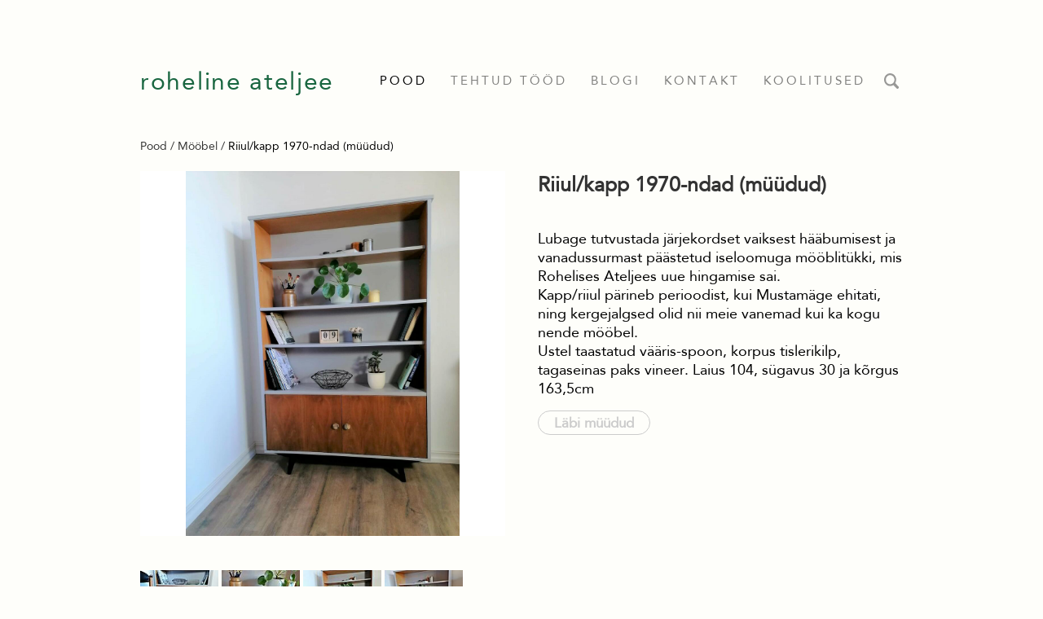

--- FILE ---
content_type: text/html; charset=utf-8
request_url: https://rohelineateljee.ee/moobel/riiul-kapp-1970-ndad
body_size: 12868
content:
<!DOCTYPE html>



<html class="publicmode language-flags-disabled language-names-enabled language-menu-mode-popover site-search-enabled" lang="et">
  <head prefix="og: http://ogp.me/ns#">
    
<!--[if IE]><meta http-equiv="X-UA-Compatible" content="IE=edge"><![endif]-->


<meta charset="UTF-8">
<meta name="viewport" content="width=device-width, initial-scale=1, minimum-scale=1">
<meta name="format-detection" content="telephone=no">






<link href="//static.voog.com/designs/77/stylesheets/main.min.css?v=sapporo-2.5.3" media="screen" rel="stylesheet" type="text/css"/>



<style type="text/css" data-voog-style> :root { --main-font-family: "Avenir Next", "Avenir", "Helvetica Neue", "Helvetica", "Segoe UI", sans-serif; } :root { --header-body-font-weight: 400; --header-body-font-style: normal; --header-body-text-decoration: none; --header-body-text-transform: none; --menu-main-hover-font-weight: 400; --menu-main-active-font-weight: 400; --menu-main-font-style: normal; --menu-main-hover-font-style: normal; --menu-main-active-font-style: normal; --menu-main-text-decoration: none; --menu-main-hover-text-decoration: none; --menu-main-active-text-decoration: none; --menu-main-text-transform: uppercase; --menu-main-hover-text-transform: uppercase; --menu-main-active-text-transform: uppercase; --menu-sub-font-size: 13px; --menu-sub-font-weight: 400; --menu-sub-hover-font-weight: 400; --menu-sub-active-font-weight: 400; --menu-sub-font-style: normal; --menu-sub-hover-font-style: normal; --menu-sub-active-font-style: normal; --menu-sub-text-decoration: none; --menu-sub-hover-text-decoration: none; --menu-sub-active-text-decoration: none; --menu-sub-text-transform: none; --menu-sub-hover-text-transform: none; --menu-sub-active-text-transform: none; } :root { --headings-title-text-alignment: center; --headings-title-line-height: 1.3; --headings-title-font-weight: 600; --headings-title-font-style: normal; --headings-title-text-decoration: none; --headings-title-text-transform: none; --headings-heading-text-alignment: left; --headings-heading-line-height: 1.3; --headings-heading-font-size: 27px; --headings-heading-font-weight: 600; --headings-heading-font-style: normal; --headings-heading-text-decoration: none; --headings-heading-text-transform: none; --headings-subheading-text-alignment: left; --headings-subheading-line-height: 1.3; --headings-subheading-font-size: 24px; --headings-subheading-font-weight: 600; --headings-subheading-font-style: normal; --headings-subheading-text-decoration: none; --headings-subheading-text-transform: none; } :root { --content-background-color: transparent; --content-body-line-height: 1.3; --content-body-font-size: 18px; --content-link-font-weight: 400; --content-link-hover-font-weight: 400; --content-link-font-style: normal; --content-link-hover-font-style: normal; --content-link-text-decoration: none; --content-link-hover-text-decoration: none; --content-link-text-transform: none; --content-link-hover-text-transform: none; --content-link-hover-color: rgba(0, 0, 0, 0.8);} :root { --content-button-font-style: normal; --content-button-hover-font-style: normal; --content-button-text-decoration: none; --content-button-hover-text-decoration: none; --content-button-text-transform: none; --content-button-hover-text-transform: none; } :root { --list-font-size: 18px; --list-font-weight: 400; --list-font-style: normal; --list-text-decoration: none; --list-text-transform: none; } :root { --table-padding: 10px; --table-font-size: 18px; --table-border-style: solid;} :root { --form-field-font-size: 18px; --form-field-font-weight: 400; --form-field-font-style: normal; --form-field-text-decoration: none; --form-field-text-transform: none; } :root { --footer-body-font-weight: 400; --footer-body-font-style: normal; --footer-body-text-decoration: none; --footer-body-text-transform: none; } body { font-family: var(--main-font-family); color: var(--secondary-color); background-color: var(--body-background-color);}.wrap { max-width: var(--wrap-max-width);}.page-content { padding: var(--content-padding); background-color: var(--content-background-color);}.page-content .inner { max-width: var(--content-max-width);}.loader::before { border-top-color: var(--secondary-color);}.menu-btn { border-color: var(--secondary-color);}.menu-btn::before { background-color: var(--secondary-color);}.menu-main-opened .menu-btn { background-color: var(--secondary-color);}.menu-public a { color: var(--secondary-color);}.header-menu-wide .menu-horizontal .menu-item a { color: var(--menu-main-color);}.menu-main .btn:hover { stroke: var(--secondary-color);}.site-search-btn:hover .search-ico, .site-search-opened .site-search-btn .search-ico { fill: var(--secondary-color);}.search-ico { fill: var(--secondary-color);}.search-input { color: var(--secondary-color);}.search-clear { fill: var(--secondary-color);}.voog-search-modal-result h3 a { color: var(--secondary-color);}.menu-level-1 > .menu-item:hover > a { font-style: var(--menu-main-hover-font-style); font-weight: var(--menu-main-hover-font-weight); -webkit-text-decoration: var(--menu-main-hover-text-decoration); text-decoration: var(--menu-main-hover-text-decoration); text-transform: var(--menu-main-hover-text-transform);}.header-menu-wide .menu-level-1 > .menu-item:hover > a:not(.untranslated) { color: var(--menu-main-hover-color);}.menu-level-1 > .menu-item.item-current > a { font-style: var(--menu-main-active-font-style); font-weight: var(--menu-main-active-font-weight); -webkit-text-decoration: var(--menu-main-active-text-decoration); text-decoration: var(--menu-main-active-text-decoration); text-transform: var(--menu-main-active-text-transform);}.header-menu-wide .menu-level-1 > .menu-item.item-current > a:not(.untranslated) { color: var(--menu-main-active-color);}.menu-level-1 > .menu-item > a { font-size: var(--menu-main-font-size); font-style: var(--menu-main-font-style); font-weight: var(--menu-main-font-weight); -webkit-text-decoration: var(--menu-main-text-decoration); text-decoration: var(--menu-main-text-decoration); text-transform: var(--menu-main-text-transform);}.header-menu-wide .menu-level-1 > .menu-item > a:not(.untranslated) { color: var(--menu-main-color);}.menu-level-2 .menu-item a { font-size: var(--menu-sub-font-size); font-style: var(--menu-sub-font-style); font-weight: var(--menu-sub-font-weight); line-height: var(--menu-sub-line-height); -webkit-text-decoration: var(--menu-sub-text-decoration); text-decoration: var(--menu-sub-text-decoration); text-transform: var(--menu-sub-text-transform);}.menu-level-2 .menu-item a:hover { font-style: var(--menu-sub-hover-font-style); font-weight: var(--menu-sub-hover-font-weight); -webkit-text-decoration: var(--menu-sub-hover-text-decoration); text-decoration: var(--menu-sub-hover-text-decoration); text-transform: var(--menu-sub-hover-text-transform);}.menu-level-2 .menu-item a.selected { font-style: var(--menu-sub-active-font-style); font-weight: var(--menu-sub-active-font-weight); color: var(--menu-sub-active-color); -webkit-text-decoration: var(--menu-sub-active-text-decoration); text-decoration: var(--menu-sub-active-text-decoration); text-transform: var(--menu-sub-active-text-transform);}.menu-level-2 .menu-item a:not(.untranslated) { color: var(--menu-sub-color);}.menu-level-2 .menu-item a:not(.untranslated):hover { color: var(--menu-sub-hover-color);}.menu-language-btn { color: var(--secondary-color);}.menu-language .menu-item a { color: var(--secondary-color);}.menu-language-btn-circle { stroke: var(--secondary-color);}.menu-language-options button { color: var(--secondary-color);}.voog-reference a { color: var(--secondary-color);}.article-nav { max-width: var(--content-max-width);}.item-list-page .content-item-box:not(.cms-blog-article-add-button) .item-title { font-size: var(--article-box-font-size); font-style: var(--article-box-font-style); font-weight: var(--article-box-font-weight); line-height: var(--article-box-line-height); color: var(--article-box-color); -webkit-text-decoration: var(--article-box-text-decoration); text-decoration: var(--article-box-text-decoration); text-transform: var(--article-box-text-transform);}@media screen and (min-width: 641px) { .item-list-page .content-item-box { width: var(--article-box-width); }}.item-top .top-inner { border-radius: var(--article-box-image-radius);}.article-add-ico { stroke: var(--main-color);}.article-date { color: var(--secondary-color);}@media screen and (min-width: 641px) { .blog-article-page .item-title { font-size: var(--headings-title-font-size); font-style: var(--headings-title-font-style); font-weight: var(--headings-title-font-weight); color: var(--headings-title-color); -webkit-text-decoration: var(--headings-title-text-decoration); text-decoration: var(--headings-title-text-decoration); text-transform: var(--headings-title-text-transform); }}.content-area { color: var(--main-color);}.site-header .content-area { font-size: var(--header-body-font-size); font-style: var(--header-body-font-style); font-weight: var(--header-body-font-weight); color: var(--header-body-color); -webkit-text-decoration: var(--header-body-text-decoration); text-decoration: var(--header-body-text-decoration); text-transform: var(--header-body-text-transform);}.page-content .content-area { font-size: var(--content-body-font-size); line-height: var(--content-body-line-height); color: var(--content-body-color); text-align: var(--content-body-text-alignment);}.site-footer .content-area { font-size: var(--footer-body-font-size); font-style: var(--footer-body-font-style); font-weight: var(--footer-body-font-weight); color: var(--footer-body-color); -webkit-text-decoration: var(--footer-body-text-decoration); text-decoration: var(--footer-body-text-decoration); text-transform: var(--footer-body-text-transform);}.site-header .content-area:not(.content-item-title) h1, .page-content .content-area:not(.content-item-title) h1, .site-footer .content-area:not(.content-item-title) h1 { text-align: var(--headings-title-text-alignment);}.content-area h1 { color: var(--headings-title-color);}.site-header .content-area h1, .page-content .content-area h1, .site-footer .content-area h1,.site-header .content-area h1 a,.page-content .content-area h1 a,.site-footer .content-area h1 a,.site-header .content-area h1 a:hover,.page-content .content-area h1 a:hover,.site-footer .content-area h1 a:hover { font-style: var(--headings-title-font-style); font-weight: var(--headings-title-font-weight); line-height: var(--headings-title-line-height); -webkit-text-decoration: var(--headings-title-text-decoration); text-decoration: var(--headings-title-text-decoration); text-transform: var(--headings-title-text-transform);}@media screen and (min-width: 641px) { .site-header .content-area h1, .page-content .content-area h1, .site-footer .content-area h1, .site-header .content-area h1 a, .page-content .content-area h1 a, .site-footer .content-area h1 a, .site-header .content-area h1 a:hover, .page-content .content-area h1 a:hover, .site-footer .content-area h1 a:hover { font-size: var(--headings-title-font-size); }}.content-area h2:not(.comments-title) { color: var(--headings-heading-color);}.site-header .content-area h2:not(.comments-title), .page-content .content-area h2:not(.comments-title), .site-footer .content-area h2:not(.comments-title),.site-header .content-area h2:not(.comments-title) a,.page-content .content-area h2:not(.comments-title) a,.site-footer .content-area h2:not(.comments-title) a,.site-header .content-area h2:not(.comments-title) a:hover,.page-content .content-area h2:not(.comments-title) a:hover,.site-footer .content-area h2:not(.comments-title) a:hover { font-size: var(--headings-heading-font-size); font-style: var(--headings-heading-font-style); font-weight: var(--headings-heading-font-weight); line-height: var(--headings-heading-line-height); text-align: var(--headings-heading-text-alignment); -webkit-text-decoration: var(--headings-heading-text-decoration); text-decoration: var(--headings-heading-text-decoration); text-transform: var(--headings-heading-text-transform);}.content-area h3,.content-area h4,.content-area h5,.content-area h6 { color: var(--headings-subheading-color);}.site-header .content-area h3, .page-content .content-area h3, .site-footer .content-area h3,.site-header .content-area h3 a,.page-content .content-area h3 a,.site-footer .content-area h3 a,.site-header .content-area h3 a:hover,.page-content .content-area h3 a:hover,.site-footer .content-area h3 a:hover,.site-header .content-area h4,.page-content .content-area h4,.site-footer .content-area h4,.site-header .content-area h4 a,.page-content .content-area h4 a,.site-footer .content-area h4 a,.site-header .content-area h4 a:hover,.page-content .content-area h4 a:hover,.site-footer .content-area h4 a:hover,.site-header .content-area h5,.page-content .content-area h5,.site-footer .content-area h5,.site-header .content-area h5 a,.page-content .content-area h5 a,.site-footer .content-area h5 a,.site-header .content-area h5 a:hover,.page-content .content-area h5 a:hover,.site-footer .content-area h5 a:hover,.site-header .content-area h6,.page-content .content-area h6,.site-footer .content-area h6,.site-header .content-area h6 a,.page-content .content-area h6 a,.site-footer .content-area h6 a,.site-header .content-area h6 a:hover,.page-content .content-area h6 a:hover,.site-footer .content-area h6 a:hover { font-size: var(--headings-subheading-font-size); font-style: var(--headings-subheading-font-style); font-weight: var(--headings-subheading-font-weight); line-height: var(--headings-subheading-line-height); text-align: var(--headings-subheading-text-alignment); -webkit-text-decoration: var(--headings-subheading-text-decoration); text-decoration: var(--headings-subheading-text-decoration); text-transform: var(--headings-subheading-text-transform);}.site-header .content-area a { color: var(--header-body-color);}.page-content .content-area a, .site-footer .content-area a { font-style: var(--content-link-font-style); font-weight: var(--content-link-font-weight); color: var(--content-link-color); -webkit-text-decoration: var(--content-link-text-decoration); text-decoration: var(--content-link-text-decoration); text-transform: var(--content-link-text-transform);}.page-content .content-area a:hover, .site-footer .content-area a:hover { font-style: var(--content-link-hover-font-style); font-weight: var(--content-link-hover-font-weight); color: var(--content-link-hover-color); -webkit-text-decoration: var(--content-link-hover-text-decoration); text-decoration: var(--content-link-hover-text-decoration); text-transform: var(--content-link-hover-text-transform);}.content-area ul,.content-area ol,.content-area dl { font-size: var(--list-font-size); font-style: var(--list-font-style); font-weight: var(--list-font-weight); color: var(--list-color); -webkit-text-decoration: var(--list-text-decoration); text-decoration: var(--list-text-decoration); text-transform: var(--list-text-transform);}.content-area a.custom-btn,.content-area div.custom-btn,.content-area .edy-product-widget-list .edy-product-widget-item-wrap .edy-product-widget-item .edy-product-widget-item-details-wrap .edy-product-widget-item-btn-wrap .edy-product-widget-item-btn { padding: calc(var(--content-button-padding) - 16px) var(--content-button-padding) calc(var(--content-button-padding) - 17px); font-size: var(--content-button-font-size); font-style: var(--content-button-font-style); font-weight: var(--content-button-font-weight); -webkit-text-decoration: var(--content-button-text-decoration); text-decoration: var(--content-button-text-decoration); text-transform: var(--content-button-text-transform);}.content-area a.custom-btn:hover,.content-area div.custom-btn:hover,.content-area .edy-product-widget-list .edy-product-widget-item-wrap .edy-product-widget-item .edy-product-widget-item-details-wrap .edy-product-widget-item-btn-wrap .edy-product-widget-item-btn:hover { font-style: var(--content-button-hover-font-style); font-weight: var(--content-button-hover-font-weight); -webkit-text-decoration: var(--content-button-hover-text-decoration); text-decoration: var(--content-button-hover-text-decoration); text-transform: var(--content-button-hover-text-transform);}.content-area a.custom-btn:not(.custom-btn-disabled),.content-area div.custom-btn:not(.custom-btn-disabled),.content-area .edy-product-widget-list .edy-product-widget-item-wrap .edy-product-widget-item .edy-product-widget-item-details-wrap .edy-product-widget-item-btn-wrap .edy-product-widget-item-btn:not(.custom-btn-disabled) { color: var(--content-button-color); background-color: var(--content-button-background-color);}.content-area a.custom-btn:not(.custom-btn-disabled):hover,.content-area div.custom-btn:not(.custom-btn-disabled):hover,.content-area .edy-product-widget-list .edy-product-widget-item-wrap .edy-product-widget-item .edy-product-widget-item-details-wrap .edy-product-widget-item-btn-wrap .edy-product-widget-item-btn:not(.custom-btn-disabled):hover { color: var(--content-button-hover-color); background-color: var(--content-button-hover-background-color);}.content-area .edy-buy-button-price-container .edy-buy-button-effective-price,.content-area .edy-buy-button-price-container .edy-buy-button-price-original { color: var(--content-body-color);}.site-header .content-area table th,.site-header .content-area table td,.site-header .content-area table a,.site-header .content-area table a:hover, .page-content .content-area table th,.page-content .content-area table td,.page-content .content-area table a,.page-content .content-area table a:hover, .site-footer .content-area table th,.site-footer .content-area table td,.site-footer .content-area table a,.site-footer .content-area table a:hover { font-size: var(--table-font-size);}.site-header .content-area td,.site-header .content-area th, .page-content .content-area td,.page-content .content-area th, .site-footer .content-area td,.site-footer .content-area th { padding: var(--table-padding); border-style: var(--table-border-style);}.product-page .content-header h1 { font-size: var(--product-title-size); font-weight: var(--product-title-font-weight); font-style: var(--product-title-font-style); -webkit-text-decoration: var(--product-title-font-text-decoration); text-decoration: var(--product-title-font-text-decoration); color: var(--product-title-color); text-align: var(--product-title-alignment);}.product-page .content-area .content-product-description { color: var(--product-description-color); font-size: var(--product-description-size); font-weight: var(--product-description-font-weight); font-style: var(--product-description-font-style); -webkit-text-decoration: var(--product-description-font-text-decoration); text-decoration: var(--product-description-font-text-decoration);}.product-page .product-price { color: var(--product-price-color); font-size: var(--product-price-size); font-weight: var(--product-price-font-weight); font-style: var(--product-price-font-style); -webkit-text-decoration: var(--product-price-font-text-decoration); text-decoration: var(--product-price-font-text-decoration);}.form_field_textfield,.form_field_textarea { font-size: var(--form-field-font-size); font-style: var(--form-field-font-style); font-weight: var(--form-field-font-weight); color: var(--form-field-color); -webkit-text-decoration: var(--form-field-text-decoration); text-decoration: var(--form-field-text-decoration); text-transform: var(--form-field-text-transform); background-color: var(--form-field-background-color);}label .form_field_checkbox + .form_control_indicator::before { border-color: var(--secondary-color);}label .form_field_checkbox:checked + .form_control_indicator::before { background-color: var(--secondary-color);}label .form_field_radio + .form_control_indicator::before { outline-color: var(--secondary-color);}label .form_field_radio:checked + .form_control_indicator::before { background-color: var(--secondary-color);}.form_submit input { padding: calc(var(--content-button-padding) - 16px) var(--content-button-padding) calc(var(--content-button-padding) - 17px); font-size: var(--content-button-font-size); font-style: var(--content-button-font-style); font-weight: var(--content-button-font-weight); color: var(--content-button-color); -webkit-text-decoration: var(--content-button-text-decoration); text-decoration: var(--content-button-text-decoration); text-transform: var(--content-button-text-transform); background-color: var(--content-button-background-color);}.form_submit input:hover { font-style: var(--content-button-hover-font-style); font-weight: var(--content-button-hover-font-weight); color: var(--content-button-hover-color); -webkit-text-decoration: var(--content-button-hover-text-decoration); text-decoration: var(--content-button-hover-text-decoration); text-transform: var(--content-button-hover-text-transform); background-color: var(--content-button-hover-background-color);}</style>


<script src="//static.voog.com/designs/77/javascripts/modernizr-custom.min.js"></script>


<title>Riiul/kapp 1970-ndad (müüdud) – Rohelineateljee</title>




<meta property="og:type" content="website">
<meta property="og:url" content="https://rohelineateljee.ee/moobel/riiul-kapp-1970-ndad">
<meta property="og:title" content="Riiul/kapp 1970-ndad (müüdud) – Rohelineateljee">
<meta property="og:site_name" content="Rohelineateljee">





  <meta property="og:image" content="https://rohelineateljee.ee/photos/madal%20tume%20heledam%20.jpg">
  <meta property="og:image:type" content="image/jpeg">
  <meta property="og:image:width" content="1500">
  <meta property="og:image:height" content="2000">






<script type="application/ld+json">{"@context":"http://schema.org","@type":"BreadcrumbList","itemListElement":[{"@type":"ListItem","position":1,"item":{"@id":"https://rohelineateljee.ee/et","name":"Pood"}},{"@type":"ListItem","position":2,"item":{"@id":"https://rohelineateljee.ee/moobel","name":"Mööbel "}},{"@type":"ListItem","position":3,"item":{"@id":"https://rohelineateljee.ee/moobel/riiul-kapp-1970-ndad","name":"Riiul/kapp 1970-ndad (müüdud)"}}]}</script>




<!-- Facebook Pixel Code -->
<script>
!function(f,b,e,v,n,t,s)
{if(f.fbq)return;n=f.fbq=function(){n.callMethod?
n.callMethod.apply(n,arguments):n.queue.push(arguments)};
if(!f._fbq)f._fbq=n;n.push=n;n.loaded=!0;n.version='2.0';
n.queue=[];t=b.createElement(e);t.async=!0;
t.src=v;s=b.getElementsByTagName(e)[0];
s.parentNode.insertBefore(t,s)}(window, document,'script',
'https://connect.facebook.net/en_US/fbevents.js');
fbq('init', '2925312411121796');
fbq('track', 'PageView');
</script>
<noscript><img height="1" width="1" style="display:none"
src="https://www.facebook.com/tr?id=2925312411121796&ev=PageView&noscript=1"
/></noscript>
<!-- End Facebook Pixel Code -->

  
<style type="text/css" data-voog-style-variables>:root {--wrap-max-width: 976px;
--main-color: rgb(0,0,0);
--header-body-color: rgb(0,0,0);
--menu-main-color: rgb(0,0,0);
--menu-main-hover-color: rgb(0,0,0);
--menu-main-active-color: rgb(0,0,0);
--menu-sub-color: rgb(0,0,0);
--menu-sub-hover-color: rgb(0,0,0);
--menu-sub-active-color: rgb(0,0,0);
--content-body-color: rgb(0,0,0);
--list-color: rgb(0,0,0);
--footer-body-color: rgb(0,0,0);
--content-color: rgb(0,0,0);
--table-text-color: rgb(0,0,0);
--article-box-color: rgb(0,0,0);
--secondary-color: rgb(51,51,51);
--headings-title-color: rgb(51,51,51);
--headings-heading-color: rgb(51,51,51);
--headings-subheading-color: rgb(51,51,51);
--content-link-color: rgb(51,51,51);
--form-field-color: rgb(51,51,51);
--header-body-hover-color: rgb(51,51,51);
--footer-link-color: rgb(51,51,51);
--body-background-color: rgb(254,254,250);
--content-max-width: 1000px;
--content-padding: 0px;
--menu-main-font-size: 15px;
--headings-title-font-size: 25px;
--header-body-font-size: 17px;
--menu-main-font-weight: 500;
--content-button-color: rgb(12,51,12);
--content-button-hover-color: rgb(25,102,64);
--content-button-hover-font-weight: 600;
--content-button-hover-background-color: rgb(198,205,191);
--content-button-padding: 19px;
--content-button-hover-font-size: 17px;
--content-button-background-color: rgb(232,232,232);
--content-button-font-size: 17px;
--content-button-font-weight: 600;
--form-field-background-color: rgb(255,255,255);
--footer-body-font-size: 8px;
}
</style><script>(function(d){if(function(){var r,s=d.createElement("style");s.innerHTML="root: { --tmp: red; }";d.head.appendChild(s);r=!!(window.CSS&&CSS.supports&&CSS.supports("color","var(--tmp)"));s.parentNode.removeChild(s);return!r}()){var ds1="[data-voog-style]",ds2="[data-voog-style-variables]",rv=/(--[A-Za-z\d_-]+?)\s*:\s*(.+?)\s*;/gi,rx=/[^\s;]+\s*:\s*[^{;}\n]*?var\(\s*.+?\s*\)\s*[^;}\n]*?;/gi,sv=d.querySelectorAll(ds1+","+ds2),s=d.querySelectorAll(ds1),i=0,src="",vars={},m;for(;i<sv.length;src+=sv[i++].innerHTML);while((m=rv.exec(src))!==null&&(vars[m[1]]=m[2]));for(i=s.length;i--;){s[i].innerHTML=s[i].innerHTML.replace(rx,function(r){var sr=r,rep=false;sr=sr.replace(/var\(\s*(.+?)\s*\)/gi,function(st,k){if(vars[k]!==undefined){rep=true;return vars[k]}else{return st}});return rep?sr+r:r})}}})(document);
</script>
<link href="//static.voog.com/libs/edicy-gallery/1.9.1/edicy-gallery.css" media="screen" rel="stylesheet" />

<script>VoogEcommerce = { storeInfo: {"currency":"EUR","tax_rate":"0.0","price_entry_mode":"net","currency_symbol":"€","decimal_places":2,"default_language":"et","dimension_display_unit":"cm","dimension_unit":"m","is_publicly_unavailable":false,"min_cart_total":"0.0","missing_required_settings":[],"missing_required_settings?":false,"preferred_payment_types":[],"shopping_cart_version":2,"terms_agreement_required":true,"weight_display_unit":"kg","weight_unit":"kg","company_name":"Roheline Ateljee","bank_details":"EE894204278638793601\nCoop Pank AS SWIFT/BIC: EKRDEE22\n","terms_url":"/kontakt/uld-ja-tagasimaksetingimused","products_url_slug":"products","address":{"company_name":"OÜ Roheline Ateljee  ","address1":"17221107","address2":"Roopa 2a/1-4 ","city":"Tallinn ","zip_code":"10136","state":"Harjumaa","country_code":"ee"},"email":"rohelineateljee@gmail.com"}, hasProducts: true };</script>
<link href="//static.voog.com/libs/voog-ecommerce/1.9.1/shopping-cart-v2.css" media="screen" rel="stylesheet" />
</head>

  <body class="item-page header-menu-wide">
    <svg class="svg-spritesheet">
  <defs>
    <symbol id="ico-arrow">
      <path d="M0.5,0.5 L6.5,6.5"/>
      <path d="M0.5,12.5 L6.5,6.5"/>
    </symbol>

    <symbol id="ico-circle">
      <circle cx="89.5" cy="12.5" r="3.5" transform="translate(-85 -8)"/>
    </symbol>

    <symbol id="ico-plus">
      <path d="M41 1v80M81 41H1"/>
    </symbol>

    <symbol id="ico-search">
      <path d="M17.535 16.138l-3.885-4.1a8.102 8.102 0 0 0 1.174-4.215c0-4.32-3.32-7.823-7.412-7.823C3.318 0 0 3.503 0 7.823s3.318 7.824 7.412 7.824c1.47 0 2.84-.458 3.992-1.24l3.885 4.1c.31.33.715.493 1.12.493a1.54 1.54 0 0 0 1.125-.492 1.74 1.74 0 0 0 0-2.37zM2.117 7.823c0-3.08 2.376-5.588 5.295-5.588 2.918 0 5.294 2.507 5.294 5.588 0 3.08-2.376 5.59-5.294 5.59-2.92 0-5.295-2.51-5.295-5.59z"/>
    </symbol>

    <symbol id="ico-tags">
      <path d="M12.7,0H8.2c-0.5,0-1,0.2-1.3,0.5L0.4,7.1c-0.5,0.5-0.5,1.3,0,1.8l4.7,4.7C5.4,13.9,5.7,14,6,14c0.3,0,0.7-0.1,0.9-0.4 l6.5-6.5C13.8,6.8,14,6.3,14,5.8V1.3C14,0.6,13.4,0,12.7,0z M13.1,5.8c0,0.2-0.1,0.5-0.3,0.7L6.3,13c-0.1,0.1-0.2,0.1-0.3,0.1 c-0.1,0-0.2,0-0.3-0.1L1,8.3C0.8,8.1,0.8,7.8,1,7.7l6.5-6.5C7.7,1,8,0.9,8.2,0.9h4.5c0.2,0,0.4,0.2,0.4,0.4V5.8z M11.8,2.8 c0,0.4-0.3,0.7-0.7,0.7c-0.4,0-0.7-0.3-0.7-0.7s0.3-0.7,0.7-0.7C11.5,2.2,11.8,2.5,11.8,2.8z"/>
    </symbol>

    <symbol id="ico-clear">
      <path d="M10 11.414L6.464 14.95 5.05 13.536 8.586 10l-3.61-3.61L6.39 4.977 10 8.586l3.536-3.536 1.414 1.414L11.414 10l3.462 3.462-1.414 1.414L10 11.414zM10 20c5.523 0 10-4.477 10-10S15.523 0 10 0 0 4.477 0 10s4.477 10 10 10z"/>
    </symbol>

    <symbol id="ico-toggle">
      <g fill-rule="nonzero" fill="currentColor">
        <path d="M.065 27.228l2.12-7.778 5.658 5.657-7.778 2.12v.001zM27.29.004l-2.123 7.778-5.657-5.656L27.29.004z"/>
        <path d="M10.672 13.793L13.5 16.62l-8.485 8.487-2.83-2.83 8.487-8.484zM22.34 2.126l2.827 2.828-8.485 8.485-2.828-2.83 8.486-8.483z"/>
      </g>
    </symbol>
  </defs>
</svg>


    <div class="site-container">
      <div class="container-inner">
        <div class="wrap">
          <header class="site-header is-loading js-site-header">
  <div class="header-title content-area js-header-title">
    <a href="/et">
      <span style="color: rgb(25, 102, 64);"><span style="font-size: 30px;">roheline ateljee</span></span>
    </a>
  </div>

  <div class="header-menu js-header-menu" data-initial-width="unset">
    <nav class="menu-main js-menu-main js-prevent-sideclick">
  <button class="btn btn-menu-back js-toggle-menu-prev">
    <svg width="7px" height="13px" viewBox="0 0 7 13" xmlns="http://www.w3.org/2000/svg">
      <use xlink:href="#ico-arrow"></use>
    </svg>
  </button>

  <div class="inner">
    <ul class="menu menu-horizontal menu-public menu-level-1">
  
    <li class="menu-item item-product-selected js-prevent-link-click">
      <a href="/et">Pood</a>

      
        

      
    </li>
  

  
    
      
        
          
            
              <li class="menu-item is-hidden js-menu-item-products">
  

  
  
  

    
  

  <a href="/mooblivarvid">Mööblivärvid</a>

  
    
  

  
    
      
        
        
  

  
    <div class="menu-sub js-menu-sub">
      <ul class="menu menu-vertical menu-level-2">

        
          
            <li class="menu-item"><a href="/mooblivarvid/kriidivarvid">Kriidivärvid </a></li>
          
        
          
            <li class="menu-item"><a href="/mooblivarvid/ilmastikukindlad-varvid">Ilmastikukindlad värvid Outdoor &amp; More </a></li>
          
        
          
            <li class="menu-item"><a href="/mooblivarvid/okomargisest">Ökomärgisest</a></li>
          
        
      </ul>

      
    </div>
  


  
</li>

            
          
        
      
    
  
    
      
        
          
            
              <li class="menu-item">
  

  
  
  

    
  

  <a href="/tehtud-tood">Tehtud tööd</a>

  
    

  
</li>

            
          
        
      
    
  
    
      
        
          
            
              <li class="menu-item is-hidden js-menu-item-products">
  

  
  
  

    
  

  <a href="/pintslid">Pintslid </a>

  
    
  

  
    
      
    
      
    
      
    
      
    
      
    
      
    
      
    
      
    
      
    
      
    
      
    
      
    
  

  


  
</li>

            
          
        
      
    
  
    
      
        
          
            
              <li class="menu-item is-hidden js-menu-item-products">
  

  
  
  

    
  

  <a href="/viimistlusvahendid">Viimistlusvahendid</a>

  
    
  

  
    
      
    
      
    
      
    
      
    
      
    
  

  


  
</li>

            
          
        
      
    
  
    
      
        
          
            
              <li class="menu-item item-current is-hidden js-menu-item-products">
  

  
  
  

    
  

  <a class="selected" href="/moobel">Mööbel </a>

  
    
  

  
    
      
    
      
    
      
    
      
    
      
    
      
    
      
    
      
    
      
    
      
    
      
    
      
    
      
    
      
    
      
    
      
    
      
    
      
    
      
    
      
    
      
    
      
    
      
    
      
    
      
    
      
    
      
    
      
    
      
    
      
    
      
    
      
    
      
    
      
    
      
    
      
    
      
    
      
    
      
    
      
    
      
    
      
    
      
    
      
    
      
    
      
    
      
    
      
    
      
    
      
    
      
    
      
    
      
    
      
    
      
    
      
    
      
    
      
    
      
    
      
    
      
    
      
    
      
    
      
    
      
    
      
    
      
    
      
    
      
    
      
    
      
    
      
    
      
    
      
    
      
    
      
    
      
    
  

  


  
</li>

            
          
        
      
    
  
    
      
        <li class="menu-item">
  

  
  
  

    
  

  <a href="/blogi">Blogi</a>

  
    

  
</li>

      
    
  
    
      
        
          
            
              <li class="menu-item">
  

  
  
  

    
      <button class="btn btn-menu-forward js-toggle-menu-sub hidden">
        <svg width="7px" height="13px" viewBox="0 0 7 13" xmlns="http://www.w3.org/2000/svg">
          <use xlink:href="#ico-arrow"></use>
        </svg>
      </button>
    
  

  <a href="/kontakt">Kontakt</a>

  
    
  

  
    
      
        
        
  

  
    <div class="menu-sub js-menu-sub">
      <ul class="menu menu-vertical menu-level-2">

        
          
            <li class="menu-item"><a href="/kontakt/uld-ja-tagasimaksetingimused">Üld- ja tagasimaksetingimused</a></li>
          
        
          
            <li class="menu-item"><a href="/kontakt/registreeru-tasuta-konsultatsiooniks">Registreeru tasuta konsultatsiooniks</a></li>
          
        
      </ul>

      
    </div>
  


  
</li>

            
          
        
      
    
  
    
      
        
          
            
              <li class="menu-item">
  

  
  
  

    
  

  <a href="/koolitused">Koolitused</a>

  
    

  
</li>

            
          
        
      
    
  

  
</ul>

  </div>
</nav>


    

    <nav class="menu-language menu-language-list">
  <ul class="menu menu-horizontal menu-public">
    
      <li class="menu-item">
        <a class="ico-flags ico-flag-et selected" href="/moobel/riiul-kapp-1970-ndad" data-lang-code="et">
          <span class="menu-language-name">Eesti keeles</span>
          
            <svg class="menu-language-btn-circle" width="9" height="9" viewBox="0 0 9 9" xmlns="http://www.w3.org/2000/svg">
              <use xlink:href="#ico-circle"></use>
            </svg>
          
        </a>
      </li>
    

    
  </ul>
</nav>


    

  <button class="site-search-btn js-toggle-site-search js-prevent-sideclick">
    <svg class="search-ico" width="18" height="19" viewBox="0 0 18 19" xmlns="http://www.w3.org/2000/svg">
      <use xlink:href="#ico-search"></use>
    </svg>
  </button>

  <div class="site-search js-prevent-sideclick">
    <form class="search-form js-search-form" method="get">
      <input class="search-input js-search-input" type="search" placeholder="Otsing...">
      <svg class="search-clear js-clear-search-input" width="20" height="20" viewBox="0 0 20 20" xmlns="http://www.w3.org/2000/svg">
        <use xlink:href="#ico-clear"></use>
      </svg>
    </form>

    <div class="voog-search-modal js-voog-search-modal"></div>
  </div>



    <button class="btn menu-btn js-toggle-menu-main js-prevent-sideclick">Menüü</button>
  </div>
</header>


          <main class="page-content" role="main">
            <ul class="menu menu-horizontal menu-public menu-breadcrumbs">
  
    
      <li class="menu-item"><a href="/et">Pood</a></li>
    
  

  


  
  
    

  
    

  
    

  
    

  
    

  
    
      <span class="menu-separator">/</span>
      <li class="selected menu-item"><a href="/moobel">Mööbel </a></li>
    

  
    

  
    

  
    

  
    

  
    

  
    

  
    

  
    

  

  
  
    

  
    

  
    

  
    

  
    

  
    

  
    

  
    

  
    

  
    

  
    

  
    

  
    

  
    

  
    

  
    

  
    

  
    

  
    

  
    

  
    

  
    

  
    

  
    

  
    

  
    

  
    

  
    

  
    

  
    

  
    

  
    

  
    

  
    

  
    

  
    

  
    

  
    
      <span class="menu-separator">/</span>
      <li class="selected current menu-item"><a href="/moobel/riiul-kapp-1970-ndad">Riiul/kapp 1970-ndad (müüdud)</a></li>
    

  
    

  
    

  
    

  
    

  
    

  
    

  
    

  
    

  
    

  
    

  
    

  
    

  
    

  
    

  
    

  
    

  
    

  
    

  
    

  
    

  
    

  
    

  
    

  
    

  
    

  
    

  
    

  
    

  
    

  
    

  
    

  
    

  
    

  
    

  
    

  
    

  
    

  
    

  
    

  

  
  

  
  

  
  



  
    
  
  
    
  
    
  
    
  
    
  
    
      
    
  
    
  
    
  
    
  

  
  
    
  
    
  
    
  
    
  
    
  
    
  
    
  
    
  
    
  
    
  
    
  
    
  
    
  
    
  
    
  
    
  
    
  
    
  
    
  
    
  
    
  
    
  
    
  
    
  
    
  
    
  
    
  
    
  
    
  
    
  
    
  
    
  
    
  
    
  
    
  
    
  
    
  
    
      
    
  
    
  
    
  
    
  
    
  
    
  
    
  
    
  
    
  
    
  
    
  
    
  
    
  
    
  
    
  
    
  
    
  
    
  
    
  
    
  
    
  
    
  
    
  
    
  
    
  
    
  
    
  
    
  
    
  
    
  
    
  
    
  
    
  
    
  
    
  
    
  
    
  
    
  
    
  
    
  

  
  

  
  

  
  


  
</ul>


            <div class="items-body">
              <div class="content-illustrations">
                
                  
                    <div class="content-item-box with-image js-content-item-box" href="/moobel/riiul-kapp-1970-ndad">
                      <div class="item-top">
                        <div class="top-inner aspect-ratio-inner">
                          
                            <div class="loader js-loader"></div>
                            <img class="item-image image-portrait not-cropped js-lazyload" data-original="//rohelineateljee.ee/photos/madal%20tume%20heledam%20_large.jpg">
                          
                        </div>
                      </div>
                    </div>
                  
                <div class="content-gallery content-area" data-search-indexing-allowed="true"><div class="photo_gallery_area edys-gallery-area edys-gallery-squares" data-gallery-id="1150851">
  <div class="edys-gallery" data-gallery-photos>
      <a class="edys-gallery-item" data-gallery-photo-id="17579317" data-original-url="//media.voog.com/0000/0047/5838/photos/tooliga%20l%C3%A4hi.jpg" data-sizes="[{&quot;content_type&quot;:&quot;image/jpeg&quot;,&quot;width&quot;:960,&quot;height&quot;:1280,&quot;size&quot;:&quot;large&quot;,&quot;schemeless_url&quot;:&quot;//media.voog.com/0000/0047/5838/photos/tooliga%20l%C3%A4hi_large.jpg&quot;,&quot;url&quot;:&quot;//media.voog.com/0000/0047/5838/photos/tooliga%20l%C3%A4hi_large.jpg&quot;},{&quot;content_type&quot;:&quot;image/jpeg&quot;,&quot;width&quot;:450,&quot;height&quot;:600,&quot;size&quot;:&quot;block&quot;,&quot;schemeless_url&quot;:&quot;//media.voog.com/0000/0047/5838/photos/tooliga%20l%C3%A4hi_block.jpg&quot;,&quot;url&quot;:&quot;//media.voog.com/0000/0047/5838/photos/tooliga%20l%C3%A4hi_block.jpg&quot;},{&quot;content_type&quot;:&quot;image/jpeg&quot;,&quot;width&quot;:113,&quot;height&quot;:150,&quot;size&quot;:&quot;medium&quot;,&quot;schemeless_url&quot;:&quot;//media.voog.com/0000/0047/5838/photos/tooliga%20l%C3%A4hi_medium.jpg&quot;,&quot;url&quot;:&quot;//media.voog.com/0000/0047/5838/photos/tooliga%20l%C3%A4hi_medium.jpg&quot;},{&quot;content_type&quot;:&quot;image/jpeg&quot;,&quot;width&quot;:1500,&quot;height&quot;:2000,&quot;size&quot;:null,&quot;schemeless_url&quot;:&quot;//media.voog.com/0000/0047/5838/photos/tooliga%20l%C3%A4hi.jpg&quot;,&quot;url&quot;:&quot;//media.voog.com/0000/0047/5838/photos/tooliga%20l%C3%A4hi.jpg&quot;}]" href="//media.voog.com/0000/0047/5838/photos/tooliga%20l%C3%A4hi_large.jpg">
        <img
          src="//media.voog.com/0000/0047/5838/photos/tooliga%20l%C3%A4hi_medium.jpg"
          
          class="edys-gallery-image"
          border="0"
          >
      </a>
      <a class="edys-gallery-item" data-gallery-photo-id="17579320" data-original-url="//media.voog.com/0000/0047/5838/photos/riiulid%20l%C3%A4hi.jpg" data-sizes="[{&quot;content_type&quot;:&quot;image/jpeg&quot;,&quot;width&quot;:960,&quot;height&quot;:1280,&quot;size&quot;:&quot;large&quot;,&quot;schemeless_url&quot;:&quot;//media.voog.com/0000/0047/5838/photos/riiulid%20l%C3%A4hi_large.jpg&quot;,&quot;url&quot;:&quot;//media.voog.com/0000/0047/5838/photos/riiulid%20l%C3%A4hi_large.jpg&quot;},{&quot;content_type&quot;:&quot;image/jpeg&quot;,&quot;width&quot;:450,&quot;height&quot;:600,&quot;size&quot;:&quot;block&quot;,&quot;schemeless_url&quot;:&quot;//media.voog.com/0000/0047/5838/photos/riiulid%20l%C3%A4hi_block.jpg&quot;,&quot;url&quot;:&quot;//media.voog.com/0000/0047/5838/photos/riiulid%20l%C3%A4hi_block.jpg&quot;},{&quot;content_type&quot;:&quot;image/jpeg&quot;,&quot;width&quot;:113,&quot;height&quot;:150,&quot;size&quot;:&quot;medium&quot;,&quot;schemeless_url&quot;:&quot;//media.voog.com/0000/0047/5838/photos/riiulid%20l%C3%A4hi_medium.jpg&quot;,&quot;url&quot;:&quot;//media.voog.com/0000/0047/5838/photos/riiulid%20l%C3%A4hi_medium.jpg&quot;},{&quot;content_type&quot;:&quot;image/jpeg&quot;,&quot;width&quot;:1500,&quot;height&quot;:2000,&quot;size&quot;:null,&quot;schemeless_url&quot;:&quot;//media.voog.com/0000/0047/5838/photos/riiulid%20l%C3%A4hi.jpg&quot;,&quot;url&quot;:&quot;//media.voog.com/0000/0047/5838/photos/riiulid%20l%C3%A4hi.jpg&quot;}]" href="//media.voog.com/0000/0047/5838/photos/riiulid%20l%C3%A4hi_large.jpg">
        <img
          src="//media.voog.com/0000/0047/5838/photos/riiulid%20l%C3%A4hi_medium.jpg"
          
          class="edys-gallery-image"
          border="0"
          >
      </a>
      <a class="edys-gallery-item" data-gallery-photo-id="17579324" data-original-url="//media.voog.com/0000/0047/5838/photos/madal%20tume%20heledam%20.jpg" data-sizes="[{&quot;content_type&quot;:&quot;image/jpeg&quot;,&quot;width&quot;:960,&quot;height&quot;:1280,&quot;size&quot;:&quot;large&quot;,&quot;schemeless_url&quot;:&quot;//media.voog.com/0000/0047/5838/photos/madal%20tume%20heledam%20_large.jpg&quot;,&quot;url&quot;:&quot;//media.voog.com/0000/0047/5838/photos/madal%20tume%20heledam%20_large.jpg&quot;},{&quot;content_type&quot;:&quot;image/jpeg&quot;,&quot;width&quot;:450,&quot;height&quot;:600,&quot;size&quot;:&quot;block&quot;,&quot;schemeless_url&quot;:&quot;//media.voog.com/0000/0047/5838/photos/madal%20tume%20heledam%20_block.jpg&quot;,&quot;url&quot;:&quot;//media.voog.com/0000/0047/5838/photos/madal%20tume%20heledam%20_block.jpg&quot;},{&quot;content_type&quot;:&quot;image/jpeg&quot;,&quot;width&quot;:113,&quot;height&quot;:150,&quot;size&quot;:&quot;medium&quot;,&quot;schemeless_url&quot;:&quot;//media.voog.com/0000/0047/5838/photos/madal%20tume%20heledam%20_medium.jpg&quot;,&quot;url&quot;:&quot;//media.voog.com/0000/0047/5838/photos/madal%20tume%20heledam%20_medium.jpg&quot;},{&quot;content_type&quot;:&quot;image/jpeg&quot;,&quot;width&quot;:1500,&quot;height&quot;:2000,&quot;size&quot;:null,&quot;schemeless_url&quot;:&quot;//media.voog.com/0000/0047/5838/photos/madal%20tume%20heledam%20.jpg&quot;,&quot;url&quot;:&quot;//media.voog.com/0000/0047/5838/photos/madal%20tume%20heledam%20.jpg&quot;}]" href="//media.voog.com/0000/0047/5838/photos/madal%20tume%20heledam%20_large.jpg">
        <img
          src="//media.voog.com/0000/0047/5838/photos/madal%20tume%20heledam%20_medium.jpg"
          
          class="edys-gallery-image"
          border="0"
          >
      </a>
      <a class="edys-gallery-item" data-gallery-photo-id="17579322" data-original-url="//media.voog.com/0000/0047/5838/photos/k%C3%BCljelt-2.jpg" data-sizes="[{&quot;content_type&quot;:&quot;image/jpeg&quot;,&quot;width&quot;:960,&quot;height&quot;:1280,&quot;size&quot;:&quot;large&quot;,&quot;schemeless_url&quot;:&quot;//media.voog.com/0000/0047/5838/photos/k%C3%BCljelt-2_large.jpg&quot;,&quot;url&quot;:&quot;//media.voog.com/0000/0047/5838/photos/k%C3%BCljelt-2_large.jpg&quot;},{&quot;content_type&quot;:&quot;image/jpeg&quot;,&quot;width&quot;:450,&quot;height&quot;:600,&quot;size&quot;:&quot;block&quot;,&quot;schemeless_url&quot;:&quot;//media.voog.com/0000/0047/5838/photos/k%C3%BCljelt-2_block.jpg&quot;,&quot;url&quot;:&quot;//media.voog.com/0000/0047/5838/photos/k%C3%BCljelt-2_block.jpg&quot;},{&quot;content_type&quot;:&quot;image/jpeg&quot;,&quot;width&quot;:113,&quot;height&quot;:150,&quot;size&quot;:&quot;medium&quot;,&quot;schemeless_url&quot;:&quot;//media.voog.com/0000/0047/5838/photos/k%C3%BCljelt-2_medium.jpg&quot;,&quot;url&quot;:&quot;//media.voog.com/0000/0047/5838/photos/k%C3%BCljelt-2_medium.jpg&quot;},{&quot;content_type&quot;:&quot;image/jpeg&quot;,&quot;width&quot;:1500,&quot;height&quot;:2000,&quot;size&quot;:null,&quot;schemeless_url&quot;:&quot;//media.voog.com/0000/0047/5838/photos/k%C3%BCljelt-2.jpg&quot;,&quot;url&quot;:&quot;//media.voog.com/0000/0047/5838/photos/k%C3%BCljelt-2.jpg&quot;}]" href="//media.voog.com/0000/0047/5838/photos/k%C3%BCljelt-2_large.jpg">
        <img
          src="//media.voog.com/0000/0047/5838/photos/k%C3%BCljelt-2_medium.jpg"
          
          class="edys-gallery-image"
          border="0"
          >
      </a>
      <a class="edys-gallery-item" data-gallery-photo-id="17579318" data-original-url="//media.voog.com/0000/0047/5838/photos/uksed%20lahti.jpg" data-sizes="[{&quot;content_type&quot;:&quot;image/jpeg&quot;,&quot;width&quot;:960,&quot;height&quot;:1280,&quot;size&quot;:&quot;large&quot;,&quot;schemeless_url&quot;:&quot;//media.voog.com/0000/0047/5838/photos/uksed%20lahti_large.jpg&quot;,&quot;url&quot;:&quot;//media.voog.com/0000/0047/5838/photos/uksed%20lahti_large.jpg&quot;},{&quot;content_type&quot;:&quot;image/jpeg&quot;,&quot;width&quot;:450,&quot;height&quot;:600,&quot;size&quot;:&quot;block&quot;,&quot;schemeless_url&quot;:&quot;//media.voog.com/0000/0047/5838/photos/uksed%20lahti_block.jpg&quot;,&quot;url&quot;:&quot;//media.voog.com/0000/0047/5838/photos/uksed%20lahti_block.jpg&quot;},{&quot;content_type&quot;:&quot;image/jpeg&quot;,&quot;width&quot;:113,&quot;height&quot;:150,&quot;size&quot;:&quot;medium&quot;,&quot;schemeless_url&quot;:&quot;//media.voog.com/0000/0047/5838/photos/uksed%20lahti_medium.jpg&quot;,&quot;url&quot;:&quot;//media.voog.com/0000/0047/5838/photos/uksed%20lahti_medium.jpg&quot;},{&quot;content_type&quot;:&quot;image/jpeg&quot;,&quot;width&quot;:1500,&quot;height&quot;:2000,&quot;size&quot;:null,&quot;schemeless_url&quot;:&quot;//media.voog.com/0000/0047/5838/photos/uksed%20lahti.jpg&quot;,&quot;url&quot;:&quot;//media.voog.com/0000/0047/5838/photos/uksed%20lahti.jpg&quot;}]" href="//media.voog.com/0000/0047/5838/photos/uksed%20lahti_large.jpg">
        <img
          src="//media.voog.com/0000/0047/5838/photos/uksed%20lahti_medium.jpg"
          
          class="edys-gallery-image"
          border="0"
          >
      </a>
      <a class="edys-gallery-item" data-gallery-photo-id="17579321" data-original-url="//media.voog.com/0000/0047/5838/photos/uksed%20l%C3%A4hi%20eest%202.jpg" data-sizes="[{&quot;content_type&quot;:&quot;image/jpeg&quot;,&quot;width&quot;:1280,&quot;height&quot;:960,&quot;size&quot;:&quot;large&quot;,&quot;schemeless_url&quot;:&quot;//media.voog.com/0000/0047/5838/photos/uksed%20l%C3%A4hi%20eest%202_large.jpg&quot;,&quot;url&quot;:&quot;//media.voog.com/0000/0047/5838/photos/uksed%20l%C3%A4hi%20eest%202_large.jpg&quot;},{&quot;content_type&quot;:&quot;image/jpeg&quot;,&quot;width&quot;:600,&quot;height&quot;:450,&quot;size&quot;:&quot;block&quot;,&quot;schemeless_url&quot;:&quot;//media.voog.com/0000/0047/5838/photos/uksed%20l%C3%A4hi%20eest%202_block.jpg&quot;,&quot;url&quot;:&quot;//media.voog.com/0000/0047/5838/photos/uksed%20l%C3%A4hi%20eest%202_block.jpg&quot;},{&quot;content_type&quot;:&quot;image/jpeg&quot;,&quot;width&quot;:150,&quot;height&quot;:113,&quot;size&quot;:&quot;medium&quot;,&quot;schemeless_url&quot;:&quot;//media.voog.com/0000/0047/5838/photos/uksed%20l%C3%A4hi%20eest%202_medium.jpg&quot;,&quot;url&quot;:&quot;//media.voog.com/0000/0047/5838/photos/uksed%20l%C3%A4hi%20eest%202_medium.jpg&quot;},{&quot;content_type&quot;:&quot;image/jpeg&quot;,&quot;width&quot;:2000,&quot;height&quot;:1500,&quot;size&quot;:null,&quot;schemeless_url&quot;:&quot;//media.voog.com/0000/0047/5838/photos/uksed%20l%C3%A4hi%20eest%202.jpg&quot;,&quot;url&quot;:&quot;//media.voog.com/0000/0047/5838/photos/uksed%20l%C3%A4hi%20eest%202.jpg&quot;}]" href="//media.voog.com/0000/0047/5838/photos/uksed%20l%C3%A4hi%20eest%202_large.jpg">
        <img
          src="//media.voog.com/0000/0047/5838/photos/uksed%20l%C3%A4hi%20eest%202_medium.jpg"
          
          class="edys-gallery-image"
          border="0"
          >
      </a>
      <a class="edys-gallery-item" data-gallery-photo-id="17579325" data-original-url="//media.voog.com/0000/0047/5838/photos/uksed%20l%C3%A4hi%202.jpg" data-sizes="[{&quot;content_type&quot;:&quot;image/jpeg&quot;,&quot;width&quot;:960,&quot;height&quot;:1280,&quot;size&quot;:&quot;large&quot;,&quot;schemeless_url&quot;:&quot;//media.voog.com/0000/0047/5838/photos/uksed%20l%C3%A4hi%202_large.jpg&quot;,&quot;url&quot;:&quot;//media.voog.com/0000/0047/5838/photos/uksed%20l%C3%A4hi%202_large.jpg&quot;},{&quot;content_type&quot;:&quot;image/jpeg&quot;,&quot;width&quot;:450,&quot;height&quot;:600,&quot;size&quot;:&quot;block&quot;,&quot;schemeless_url&quot;:&quot;//media.voog.com/0000/0047/5838/photos/uksed%20l%C3%A4hi%202_block.jpg&quot;,&quot;url&quot;:&quot;//media.voog.com/0000/0047/5838/photos/uksed%20l%C3%A4hi%202_block.jpg&quot;},{&quot;content_type&quot;:&quot;image/jpeg&quot;,&quot;width&quot;:113,&quot;height&quot;:150,&quot;size&quot;:&quot;medium&quot;,&quot;schemeless_url&quot;:&quot;//media.voog.com/0000/0047/5838/photos/uksed%20l%C3%A4hi%202_medium.jpg&quot;,&quot;url&quot;:&quot;//media.voog.com/0000/0047/5838/photos/uksed%20l%C3%A4hi%202_medium.jpg&quot;},{&quot;content_type&quot;:&quot;image/jpeg&quot;,&quot;width&quot;:1500,&quot;height&quot;:2000,&quot;size&quot;:null,&quot;schemeless_url&quot;:&quot;//media.voog.com/0000/0047/5838/photos/uksed%20l%C3%A4hi%202.jpg&quot;,&quot;url&quot;:&quot;//media.voog.com/0000/0047/5838/photos/uksed%20l%C3%A4hi%202.jpg&quot;}]" href="//media.voog.com/0000/0047/5838/photos/uksed%20l%C3%A4hi%202_large.jpg">
        <img
          src="//media.voog.com/0000/0047/5838/photos/uksed%20l%C3%A4hi%202_medium.jpg"
          
          class="edys-gallery-image"
          border="0"
          >
      </a>
  </div>
</div></div>
              </div>

              <div class="content-body">
                <header class="content-header">
                  <div class="content-item-title content-area" data-search-indexing-allowed="true"><h1>Riiul/kapp 1970-ndad (müüdud)</h1></div>
                </header><div class="content-area area-normal" data-search-indexing-allowed="true">
            

Lubage tutvustada järjekordset vaiksest hääbumisest ja vanadussurmast päästetud iseloomuga mööblitükki, mis Rohelises Ateljees uue hingamise sai.<br> Kapp/riiul pärineb perioodist, kui Mustamäge ehitati, ning kergejalgsed olid nii meie vanemad kui ka kogu nende mööbel.<br> Ustel taastatud vääris-spoon, korpus tislerikilp, tagaseinas paks vineer. Laius 104, sügavus 30 ja kõrgus 163,5cm<br> 


              <div class="edy-buy-button-container edy-buy-button-view edy-buy-button-align-left">      <div class="form_field">
        <div class="edy-buy-button custom-btn custom-btn-disabled edy-buy-button-disabled" data-product-id="1468993" data-product="{&quot;id&quot;:1468993,&quot;name&quot;:&quot;Riiul/kapp &quot;,&quot;status&quot;:&quot;live&quot;,&quot;sku&quot;:null,&quot;uses_variants&quot;:false,&quot;stock&quot;:0,&quot;reserved_quantity&quot;:0,&quot;currency&quot;:&quot;EUR&quot;,&quot;tax_rate&quot;:&quot;0.0&quot;,&quot;price&quot;:&quot;240.0&quot;,&quot;price_min&quot;:&quot;240.0&quot;,&quot;price_max&quot;:&quot;240.0&quot;,&quot;effective_price&quot;:&quot;240.0&quot;,&quot;effective_price_min&quot;:&quot;240.0&quot;,&quot;effective_price_max&quot;:&quot;240.0&quot;,&quot;translations&quot;:{&quot;name&quot;:{&quot;et&quot;:&quot;Riiul/kapp &quot;},&quot;slug&quot;:{&quot;et&quot;:&quot;riiul-kapp&quot;}}}" data-settings="{&quot;title&quot;:&quot;Lisa ostukorvi&quot;,&quot;button_style&quot;:&quot;with_price&quot;}"><span class="edy-buy-button-title">Läbi müüdud</span></div>        <div class="edy-buy-button-price-container"></div>      </div>
</div></div>
              </div>
            </div>
          </main>

          <footer class="site-footer js-site-footer"><div class="footer-body content-area js-footer-body">





















<div style="text-align: center;"><span style="font-size: 17px;">Mööbli kohaletoimetamine Tallinna piires lisatasu eest kokkuleppel.</span></div> 









































































<div style="text-align: center;"><span style="font-size: 18px;">E-poe kasutustingimused<br><br></span><span style="font-size: 19px;">&nbsp; &nbsp;Veebipoe omanik on OÜ Roheline Ateljee, registrikood 17221107

<table style="width: 570px; text-align: start; border-collapse: collapse; border-spacing: 0px;"><tbody><tr><td style="width: 370.5px; padding: 5px 0px; vertical-align: top;"></td></tr></tbody></table>

,</span><br><span style="font-size: 19px;">Aadress: Roopa 2a-4, Tallinn 10136&nbsp;<br></span></div> <div><a href="https://rohelineateljee.ee/kontakt/uld-ja-tagasimaksetingimused" target="_self">

<br><br></a></div>

<br>

















































<div class="edy-content-social-buttons-list edy-content-social-buttons-list-left" style="text-align: left;"><a class="edy-content-social-button" data-type="facebook" target="_blank" href="http://facebook.com/rohelineateljee" style="text-decoration: none;">
  <svg viewBox="0 0 50 50" width="50" height="50" xmlns="http://www.w3.org/2000/svg">
    <g stroke="currentColor" transform="translate(2 2)" stroke-width="0" fill="none" fill-rule="evenodd">
      
      
        <path d="M24.315 34h-4.878V22.5H17v-3.964h2.437v-2.38c0-3.233 1.376-5.156 5.286-5.156h3.255v3.964h-2.034c-1.523 0-1.623.554-1.623 1.588l-.006 1.984H28l-.43 3.963h-3.256V34z" fill="currentColor"></path>
      
    </g>
  </svg>
</a><a class="edy-content-social-button" data-type="instagram" href="http://instagram.com/rohelineateljee" style="text-decoration: none;">
  <svg viewBox="0 0 50 50" width="50" height="50" xmlns="http://www.w3.org/2000/svg">
    <g stroke="currentColor" transform="translate(2 2)" stroke-width="0" fill="none" fill-rule="evenodd">
      
      
        <path d="M22 13.89c2.803 0 3.135.012 4.242.062 1.023.047 1.58.218 1.95.362.49.19.838.418 1.206.785.367.366.594.716.785 1.206.143.37.314.926.36 1.95.052 1.106.062 1.438.062 4.24 0 2.803-.01 3.135-.06 4.242-.048 1.024-.22 1.58-.362 1.95-.19.49-.418.84-.785 1.206a3.252 3.252 0 0 1-1.207.785c-.37.143-.925.314-1.948.36-1.107.05-1.44.062-4.242.062-2.803 0-3.135-.01-4.242-.06-1.023-.048-1.58-.22-1.95-.363-.49-.19-.838-.418-1.206-.786a3.252 3.252 0 0 1-.785-1.207c-.144-.37-.315-.925-.36-1.95-.052-1.106-.062-1.438-.062-4.24 0-2.803.01-3.135.06-4.242.047-1.023.218-1.58.362-1.95.19-.49.418-.84.785-1.206a3.252 3.252 0 0 1 1.207-.786c.37-.144.925-.315 1.948-.362 1.107-.05 1.44-.06 4.242-.06M22 12c-2.85 0-3.208.012-4.328.063-1.117.05-1.88.23-2.548.488a5.145 5.145 0 0 0-1.86 1.212 5.145 5.145 0 0 0-1.21 1.86c-.26.667-.437 1.43-.488 2.547-.05 1.118-.063 1.476-.063 4.327 0 2.85.012 3.208.063 4.327.05 1.118.23 1.88.488 2.548.27.69.628 1.276 1.21 1.86.585.583 1.17.942 1.86 1.21.668.26 1.43.437 2.548.488 1.12.05 1.477.063 4.328.063 2.85 0 3.208-.012 4.328-.063 1.117-.05 1.88-.228 2.548-.488a5.145 5.145 0 0 0 1.86-1.21 5.145 5.145 0 0 0 1.21-1.86c.26-.667.437-1.43.488-2.548.05-1.12.063-1.477.063-4.327 0-2.85-.012-3.208-.063-4.328-.05-1.118-.23-1.88-.488-2.55a5.145 5.145 0 0 0-1.21-1.858 5.145 5.145 0 0 0-1.86-1.21c-.668-.26-1.43-.438-2.548-.49C25.208 12.013 24.85 12 22 12zm-.106 5a5.39 5.39 0 1 0 0 10.78 5.39 5.39 0 0 0 0-10.78zm0 8.89a3.5 3.5 0 1 1 0-7 3.5 3.5 0 0 1 0 7zm6.13-8.63a1.26 1.26 0 1 1-2.52 0 1.26 1.26 0 0 1 2.52 0z" fill="currentColor"></path>
      
    </g>
  </svg>
</a></div></div>

  </footer>

        </div>
      </div>
    </div>

    

    

    





<script src="https://cdnjs.cloudflare.com/ajax/libs/jquery/3.2.1/jquery.min.js" integrity="sha256-hwg4gsxgFZhOsEEamdOYGBf13FyQuiTwlAQgxVSNgt4=" crossorigin="anonymous"></script>
<script src="https://cdnjs.cloudflare.com/ajax/libs/jquery.lazyload/1.9.1/jquery.lazyload.min.js" integrity="sha256-rXnOfjTRp4iAm7hTAxEz3irkXzwZrElV2uRsdJAYjC4=" crossorigin="anonymous"></script>
<script src="//static.voog.com/designs/77/javascripts/main.min.js?v=sapporo-2.5.3"></script>



  <script src="//static.voog.com/libs/edicy-search/latest/edicy-search.js"></script>
  <script>template.bindSiteSearch($('.js-search-form').get(0), 'et', 'Sinu otsingule ei leitud ühtegi vastet');</script>



<script src="//static.voog.com/libs/picturefill/1.9.1/picturefill.min.js"></script>



<script type="text/javascript">
var _ews = _ews || {"_account":"A-475838-1","_tzo":"7200"};

(function() {
  var s = document.createElement('script'); s.type = 'text/javascript'; s.async = true;
  s.src = 'https://s.voog.com/_tr-v1.js';
  (
    document.getElementsByTagName('head')[0] ||
    document.getElementsByTagName('body')[0]
  ).appendChild(s);
})();
</script>
<!-- Global site tag (gtag.js) - Google Analytics -->
<script async src="https://www.googletagmanager.com/gtag/js?id=G-EC3V3XM85C"></script>
<script>
  window.dataLayer = window.dataLayer || [];
  function gtag(){dataLayer.push(arguments);}
  gtag('js', new Date());

  gtag('config', 'G-EC3V3XM85C');
</script>

    



    <script>template.initItemsPage();</script>
  
<script src="//static.voog.com/libs/edicy-gallery/1.9.1/edicy-gallery.js"></script>

<script src="//static.voog.com/libs/voog-ecommerce/1.9.1/shopping-cart-v2.js"></script><script>if (!window.Voog.ecommerceConfig || window.Voog.ecommerceConfig.autoRun !== false) {  window.Voog.loadEcommerceTranslations('et');   window.Voog.ShoppingCart.init('et');   window.Voog.buyButtonsManager.init('et'); }</script>
</body>
</html>
